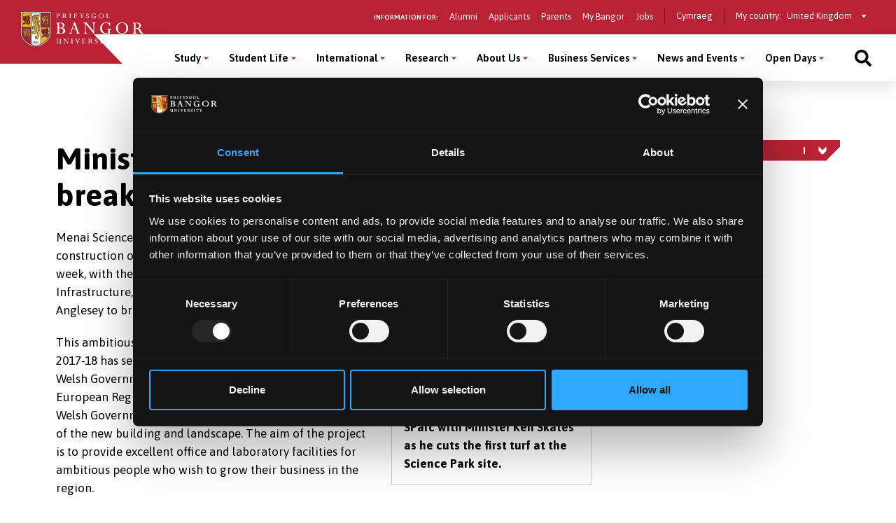

--- FILE ---
content_type: text/html; charset=UTF-8
request_url: https://www.bangor.ac.uk/news/archive/minister-breaks-ground-for-ground-breaking-development-29328
body_size: 11960
content:
<!DOCTYPE html>
<html lang="en">
<head>
<meta charset="utf-8">
<meta name="viewport" content="width=device-width, initial-scale=1">
<meta name="copyright" content="Bangor University" />
<meta name="author" content="Bangor University" />
<meta name="format-detection" content="telephone=no"/>
<script type="application/ld+json">
{ "@context" : "http://schema.org",
  "@type" : "Organization",
  "name" : "Bangor University",
  "url" : "https://www.bangor.ac.uk",
  "sameAs" : [ "https://www.facebook.com/BangorUniversity",
  "https://www.twitter.com/BangorUni",
  "https://www.youtube.com/bangortv",
  "https://instagram.com/prifysgolbangoruniversity",
  "https://www.linkedin.com/edu/school?id=20409"]
}
</script>
<!-- InstanceBeginEditable name="doctitle" -->
<title>Minister breaks ground for ground-breaking development | News and Events | Bangor University</title>
<!-- InstanceEndEditable -->
<!-- InstanceBeginEditable name="head" -->
<!-- InstanceEndEditable -->
<script src="https://cdnjs.cloudflare.com/ajax/libs/jquery/3.2.1/jquery.min.js"></script>
<script>window.script_name = "/news/archive/";</script>
<script src="/common/d7/bangor-d7-c.js"></script>
<script src="https://cdnjs.cloudflare.com/ajax/libs/Swiper/3.4.2/js/swiper.jquery.min.js"></script>
<script src="/sites/default/files/google_tag/bangor_production/google_tag.script.js?qhg4oi" defer></script>
<link href="/common/d7/d7-a.css" rel="stylesheet">
<link href="/common/d7/d7-b.css" rel="stylesheet">
<link href="/common/d7/bangor-d7.4.css" rel="stylesheet">
<link href="/common/d7/fontawesome/css/all.css" rel="stylesheet">
<link rel="apple-touch-icon" sizes="180x180" href="/themes/custom/bangor/favicon/apple-touch-icon.png">
<link rel="icon" type="image/png" sizes="32x32" href="/themes/custom/bangor/favicon/favicon-32x32.png">
<link rel="icon" type="image/png" sizes="16x16" href="/themes/custom/bangor/favicon/favicon-16x16.png">
<link rel="manifest" href="/themes/custom/bangor/favicon/site.webmanifest">
<link rel="mask-icon" href="/themes/custom/bangor/favicon/safari-pinned-tab.svg" color="#5bbad5">
<link rel="shortcut icon" href="/themes/custom/bangor/favicon/favicon.ico">
<meta name="msapplication-TileColor" content="#da532c">
<meta name="theme-color" content="#ffffff">
</head>
<body>
<!-- Google Tag Manager (noscript) -->
<noscript>
<iframe src="https://www.googletagmanager.com/ns.html?id=GTM-TPLT3D5"
height="0" width="0" style="display:none;visibility:hidden"></iframe>
</noscript>
<!-- End Google Tag Manager (noscript) --> 
<a href="#main-content" class="visually-hidden focusable skip-link">Skip to main content</a>
  <div class="dialog-off-canvas-main-canvas l-canvas" data-off-canvas-main-canvas>
    <div class="l-content-wrapper">
      <div class="site-header__wrapper">
        <header role="banner" class="site-header background--red">
          <div class="site-header__brand"> <a href="/" class="site-header__logo"> <img src="/themes/custom/bangor/images/logo.svg" alt="Home"> </a> </div>
          <div class="site-header__nav">
            <div class="site-header__secondary">
              <nav role="navigation" aria-label='Information for - navigation menu' id="block-secondary"  data-block-plugin-id="system_menu_block:secondary-menu" class="block block-menu navigation menu--secondary">
                <h2 id="block-secondary-menu">Information for:</h2>
<ul class="menu secondary-menu">
  <li class="menu-item"><a href="/alumni">Alumni</a></li>
  <li class="menu-item"><a href="/applied">Applicants</a></li>
  <li class="menu-item"><a href="/study/parents">Parents</a></li>
  <li class="menu-item"><a href="https://my.bangor.ac.uk/en/">My Bangor</a></li>
  <li class="menu-item"><a href="https://jobs.bangor.ac.uk/">Jobs</a></li>
</ul>
              </nav>
              <div role="navigation" data-block-plugin-id="language_block:language_interface" class="block block-language block-language-blocklanguage-interface">
                <ul class="language-switcher-language-url">
                  <li hreflang="cy" class="cy">
                    <a href="/newyddion/archif/gweinidog-yn-torri-r-tir-mewn-datblygiad-sy-n-torri-tir-newydd-29328" class="language-link" hreflang="cy">Cymraeg</a>
                  </li>
                </ul>
              </div>
            <div class="block switcher-region"> <span>My country:</span>
              <form class="bangor-common-country" data-drupal-selector="bangor-common-country" action="" method="post" id="bangor-common-country" accept-charset="UTF-8">
                <div class="js-form-item form-item js-form-type-select form-type-select js-form-item-country form-item-country form-no-label">
                  <label for="edit-country" class="visually-hidden">Select a country</label>
                  <div class="select__wrapper">
                    <select data-drupal-selector="edit-country" id="edit-country" name="country" class="form-select">
                      <option value="gb" selected="selected">United Kingdom</option>
                    </select>
                  </div>
                </div>
              </form>
            </div>
            </div>
          </div>
          <div class="site-header__main">
            <nav role="navigation" aria-labelledby="block-main-menu" id="block-main" data-block-plugin-id="system_menu_block:main-menu" class="block block-menu navigation menu--main">
              <h2 class="visually-hidden" id="block-main-menu" aria-label="Main menu">Main Menu</h2>
              <div class="site-header__main-wrapper">
<ul class="menu">
  <li class="menu-item menu-item--expanded" >
    <button class="sub-menu-toggle" aria-label="Study menu" aria-expanded="false">Study</button>
    <div class="sub-menu__wrapper">
      <div class="l-container">
        <div class="sub-menu__container sub-menu__container--cta">
          <ul class="sub-menu">
            <li class="menu-item menu-item--expanded" > <span>Undergraduate</span>
              <ul class="sub-menu">
                <li class="menu-item" > <a href="/courses?level_of_study=wt_undergraduate_programme" data-drupal-link-query="{&quot;level_of_study&quot;:&quot;wt_undergraduate_programme&quot;}">A–Z of Courses </a> </li>
                <li class="menu-item" > <a href="/study/undergraduate">Subject Areas</a> </li>
                <li class="menu-item" > <a href="/study/undergraduate/apply">How to Apply</a> </li>
                <li class="menu-item" > <a href="/applied">Already Applied</a> </li>
                <li class="menu-item" > <a href="/undergraduate-applicant-information-hub">Applicant Hub</a> </li>
                <li class="menu-item" > <a href="/studentfinance">Fees and Finances</a> </li>
                <li class="menu-item" > <a href="/studentfinance/new-undergraduates">Scholarship and Bursaries</a> </li>
                <li class="menu-item" > <a href="/contextual-offers">Widening Access</a> </li>
                <li class="menu-item" > <a href="/study/cymraeg">Study in Welsh</a> </li>
                <li class="menu-item" > <a href="/study/part-time">Part-Time Study</a> </li>
                <li class="menu-item" > <a href="/study/degree-apprenticeships">Degree Apprenticeships</a> </li>
                <li class="menu-item" > <a href="/student-life/studying_abroad">Study or Work Abroad</a> </li>
                <li class="menu-item" > <a href="/student-life/employability">Work Experience</a> </li>
                <li class="menu-item" > <a href="/accommodation">Student Accommodation</a> </li>
                <li class="menu-item" > <a href="/study/order-prospectus">Pocket Prospectus</a> </li>
                <li class="menu-item" > <a href="/academic-calendar">Academic Calendar</a> </li>
              </ul>
            </li>
            <li class="menu-item menu-item--expanded" > <span>Postgraduate Taught</span>
              <ul class="sub-menu">
                <li class="menu-item" > <a href="/courses?term=&amp;level_of_study=pgt_course" data-drupal-link-query="{&quot;level_of_study&quot;:&quot;pgt_course&quot;,&quot;term&quot;:&quot;&quot;}">A-Z of Courses </a> </li>
                <li class="menu-item" > <a href="/study/postgraduate">Subject Areas</a> </li>
                <li class="menu-item" > <a href="/study/apply">How to Apply</a> </li>
                <li class="menu-item" > <a href="/studentfinance/postgraduate">Fees and Finances</a> </li>
                <li class="menu-item" > <a href="/studentfinance/postgraduate/funding">Scholarships and Bursaries </a> </li>
                <li class="menu-item" > <a href="/executive-education">Executive Education</a> </li>
                <li class="menu-item" > <a href="/study/postgraduate/january">January Start</a> </li>
                <li class="menu-item" > <a href="/study/part-time">Part-Time Study</a> </li>
                <li class="menu-item" > <a href="/short-courses-and-cpd">Short Courses and CPD</a> </li>
                <li class="menu-item" > <a href="/courses?term=&amp;level_of_study=other_course" data-drupal-link-query="{&quot;level_of_study&quot;:&quot;other_course&quot;,&quot;term&quot;:&quot;&quot;}">A-Z of Short Courses and CPD</a> </li>
              </ul>
            </li>
            <li class="menu-item menu-item--expanded" > <span>Postgraduate Research</span>
              <ul class="sub-menu">
                <li class="menu-item" > <a href="/courses?term=&amp;level_of_study=pgr_course" data-drupal-link-query="{&quot;level_of_study&quot;:&quot;pgr_course&quot;,&quot;term&quot;:&quot;&quot;}">A-Z of Courses </a> </li>
                <li class="menu-item" > <a href="/study/postgraduate-research">Subject Areas</a> </li>
                <li class="menu-item" > <a href="/study/postgraduate-research/apply">How to Apply</a> </li>
                <li class="menu-item" > <a href="/studentfinance/postgraduate/funding">Funding</a> </li>
                <li class="menu-item" > <a href="/doctoral-academy">The Doctoral School</a> </li>
              </ul>
            </li>
          </ul>
          <div class="global-cta__wrapper"> <a href="/courses" class="global-cta" >
            <div class="global-cta__icon">
              <div class="fontawesome-icons">
                <div class="fontawesome-icon"> <span class="fas fa-search" data-fa-transform="" data-fa-mask="" style="--fa-primary-color: #000000; --fa-secondary-color: #000000;"></span> </div>
              </div>
            </div>
            <p class="global-cta__label">Find a Course</p>
            </a> <a href="/openday" class="global-cta" >
            <div class="global-cta__icon">
              <div class="fontawesome-icons">
                <div class="fontawesome-icon"> <span class="fas fa-university" data-fa-transform="" data-fa-mask="" style="--fa-primary-color: #000000; --fa-secondary-color: #000000;"></span> </div>
              </div>
            </div>
            <p class="global-cta__label">Open Days</p>
            </a> <a href="/openday/postgraduate" class="global-cta" >
            <div class="global-cta__icon">
              <div class="fontawesome-icons">
                <div class="fontawesome-icon"> <span class="fas fa-angle-right" data-fa-transform="" data-fa-mask="" style="--fa-primary-color: #000000; --fa-secondary-color: #000000;"></span> </div>
              </div>
            </div>
            <p class="global-cta__label">Postgraduate Event</p>
            </a> <a href="/undergraduate-applicant-information-hub" class="global-cta"  title="Click to go to the information for undergraduate applicants page" aria-label="Click to go to the information for undergraduate applicants page" >
            <div class="global-cta__icon">
              <div class="fontawesome-icons">
                <div class="fontawesome-icon"> <span class="fas fa-info-circle" data-fa-transform="" data-fa-mask="" style="--fa-primary-color: #000000; --fa-secondary-color: #000000;"></span> </div>
              </div>
            </div>
            <p class="global-cta__label">Applicant Hub</p>
            </a> <a href="/virtual-tour-of-bangor-university" class="global-cta" >
            <div class="global-cta__icon">
              <div class="fontawesome-icons">
                <div class="fontawesome-icon"> <span class="fas fa-street-view" data-fa-transform="" data-fa-mask="" style="--fa-primary-color: #000000; --fa-secondary-color: #000000;"></span> </div>
              </div>
            </div>
            <p class="global-cta__label">Virtual Tour</p>
            </a> <a href="/study/order-prospectus" class="global-cta" >
            <div class="global-cta__icon">
              <div class="fontawesome-icons">
                <div class="fontawesome-icon"> <span class="fas fa-book-reader" data-fa-transform="" data-fa-mask="" style="--fa-primary-color: #000000; --fa-secondary-color: #000000;"></span> </div>
              </div>
            </div>
            <p class="global-cta__label">Order a Pocket Prospectus</p>
            </a> </div>
        </div>
      </div>
    </div>
  </li>
  <li class="menu-item menu-item--expanded" >
    <button class="sub-menu-toggle" aria-label="Student Life menu" aria-expanded="false">Student Life</button>
    <div class="sub-menu__wrapper">
      <div class="l-container">
        <div class="sub-menu__container sub-menu__container--cta">
          <ul class="sub-menu">
            <li class="menu-item menu-item--expanded" > <span>Student Life</span>
              <ul class="sub-menu">
                <li class="menu-item" > <a href="/student-life">Student Life Home</a> </li>
                <li class="menu-item" > <a href="/student-life/bangor-and-area">Bangor and the Area</a> </li>
                <li class="menu-item" > <a href="/student-life/social">Social Life and Entertainment</a> </li>
                <li class="menu-item" > <a href="/accommodation">Student Accommodation</a> </li>
                <li class="menu-item" > <a href="/student-life/clubs_societies">Clubs and Societies</a> </li>
                <li class="menu-item" > <a href="/student-life/sport">Sport</a> </li>
                <li class="menu-item" > <a href="/virtual-tour-of-bangor-university">Virtual Tour</a> </li>
                <li class="menu-item" > <a href="/bangortv">Videos and Vlogs</a> </li>
              </ul>
            </li>
            <li class="menu-item menu-item--expanded" > <span>Your Experience at Bangor</span>
              <ul class="sub-menu">
                <li class="menu-item" > <a href="/student-life/support">Student Support</a> </li>
                <li class="menu-item" > <a href="/student-life/employability">Skills and Employability</a> </li>
                <li class="menu-item" > <a href="/international/exchanges/outgoing">Study or Work Abroad</a> </li>
                <li class="menu-item" > <a href="/studentfinance">Fees and Finances</a> </li>
                <li class="menu-item" > <a href="/student-ambassadors">Student Ambassadors </a> </li>
              </ul>
            </li>
          </ul>
          <div class="global-cta__wrapper"> <a href="/student-life/news-videos" class="global-cta" >
            <div class="global-cta__icon">
              <div class="fontawesome-icons">
                <div class="fontawesome-icon"> <span class="fas fa-user-graduate" data-fa-transform="" data-fa-mask="" style="--fa-primary-color: #000000; --fa-secondary-color: #000000;"></span> </div>
              </div>
            </div>
            <p class="global-cta__label">Student Profiles</p>
            </a> <a href="/get-ready-for-university" class="global-cta" >
            <div class="global-cta__icon">
              <div class="fontawesome-icons">
                <div class="fontawesome-icon"> <span class="fab fa-youtube-square" data-fa-transform="" data-fa-mask="" style="--fa-primary-color: #000000; --fa-secondary-color: #000000;"></span> </div>
              </div>
            </div>
            <p class="global-cta__label">Student Videos and Vlogs</p>
            </a> <a href="/virtual-tour-of-bangor-university" class="global-cta" >
            <div class="global-cta__icon">
              <div class="fontawesome-icons">
                <div class="fontawesome-icon"> <span class="fas fa-street-view" data-fa-transform="" data-fa-mask="" style="--fa-primary-color: #000000; --fa-secondary-color: #000000;"></span> </div>
              </div>
            </div>
            <p class="global-cta__label">Virtual Tour </p>
            </a> </div>
        </div>
      </div>
    </div>
  </li>
  <li class="menu-item menu-item--expanded" >
    <button class="sub-menu-toggle" aria-label="International menu" aria-expanded="false">International</button>
    <div class="sub-menu__wrapper">
      <div class="l-container">
        <div class="sub-menu__container sub-menu__container--cta">
          <ul class="sub-menu">
            <li class="menu-item menu-item--expanded" > <span>Choose Bangor</span>
              <ul class="sub-menu">
                <li class="menu-item" > <a href="/courses">A-Z of Courses</a> </li>
                <li class="menu-item" > <a href="/international">International Home</a> </li>
                <li class="menu-item" > <a href="/international/about">Why Bangor?</a> </li>
                <li class="menu-item" > <a href="/international/city-and-surroundings">Location</a> </li>
                <li class="menu-item" > <a href="/international/accommodation">Accommodation</a> </li>
                <li class="menu-item" > <a href="/international/support">Student Support</a> </li>
                <li class="menu-item" > <a href="/international/contact">Contact Us</a> </li>
                <li class="menu-item" > <a href="https://www.bangoruniversity.cn/">Bangor University&#039;s China website</a> </li>
              </ul>
            </li>
            <li class="menu-item menu-item--expanded" > <span>Apply</span>
              <ul class="sub-menu">
                <li class="menu-item" > <a href="/international/applying/entryrequirements">Entry Requirements</a> </li>
                <li class="menu-item" > <a href="/international/tuition">Tuition Fees and Scholarships</a> </li>
                <li class="menu-item" > <a href="/international/applying">How to Apply</a> </li>
                <li class="menu-item" > <a href="/international/alreadyapplied">Already Applied</a> </li>
                <li class="menu-item" > <a href="/international/studyabroad">Study Abroad (Incoming)</a> </li>
                <li class="menu-item" > <a href="/international/exchanges/incoming">Exchanges (Incoming)</a> </li>
                <li class="menu-item" > <a href="/worldwidepartners">Worldwide Partners</a> </li>
              </ul>
            </li>
          </ul>
          <div class="global-cta__wrapper"> <a href="/international/may-intake-courses" class="global-cta" >
            <div class="global-cta__icon">
              <div class="fontawesome-icons">
                <div class="fontawesome-icon"> <span class="fas fa-chevron-double-right" data-fa-transform="" data-fa-mask="" style="--fa-primary-color: #000000; --fa-secondary-color: #000000;"></span> </div>
              </div>
            </div>
            <p class="global-cta__label">May Intake Courses</p>
            </a> <a href="/international/countries" class="global-cta" >
            <div class="global-cta__icon">
              <div class="fontawesome-icons">
                <div class="fontawesome-icon"> <span class="fas fa-globe" data-fa-transform="" data-fa-mask="" style="--fa-primary-color: #000000; --fa-secondary-color: #000000;"></span> </div>
              </div>
            </div>
            <p class="global-cta__label">Your Country / Region</p>
            </a> <a href="/buic" class="global-cta" >
            <div class="global-cta__icon">
              <div class="fontawesome-icons">
                <div class="fontawesome-icon"> <span class="fas fa-university" data-fa-transform="" data-fa-mask="" style="--fa-primary-color: #000000; --fa-secondary-color: #000000;"></span> </div>
              </div>
            </div>
            <p class="global-cta__label">Bangor University International College</p>
            </a> <a href="https://www.bangor.ac.uk/courses" class="global-cta" >
            <div class="global-cta__icon">
              <div class="fontawesome-icons">
                <div class="fontawesome-icon"> <span class="fas fa-calendar-alt" data-fa-transform="" data-fa-mask="" style="--fa-primary-color: #000000; --fa-secondary-color: #000000;"></span> </div>
              </div>
            </div>
            <p class="global-cta__label">Find a Course</p>
            </a> </div>
        </div>
      </div>
    </div>
  </li>
  <li class="menu-item menu-item--expanded" >
    <button class="sub-menu-toggle" aria-label="Research menu" aria-expanded="false">Research</button>
    <div class="sub-menu__wrapper">
      <div class="l-container">
        <div class="sub-menu__container sub-menu__container--cta">
          <ul class="sub-menu">
            <li class="menu-item menu-item--expanded" > <span>Research</span>
              <ul class="sub-menu">
                <li class="menu-item" > <a href="/research">Research Home</a> </li>
                <li class="menu-item" > <a href="/research/about">About Our Research</a> </li>
                <li class="menu-item" > <a href="/research/schools">Research in our Academic Schools</a> </li>
                <li class="menu-item" > <a href="/research/research-institutes-centres">Research Institutes and Centres</a> </li>
                <li class="menu-item" > <a href="https://research.bangor.ac.uk/en/">Research Portal</a> </li>
                <li class="menu-item" > <a href="/iris">Integrated Research and Impact Support (IRIS) Service</a> </li>
                <li class="menu-item" > <a href="/energy/">Energy</a> </li>
                <li class="menu-item" > <a href="/iris/ref-2021">REF 2021</a> </li>
                <li class="menu-item" > <a href="/research/news">Research News</a> </li>
              </ul>
            </li>
            <li class="menu-item menu-item--expanded" > <span>Postgraduate Research Opportunities</span>
              <ul class="sub-menu">
                <li class="menu-item" > <a href="/study/postgraduate-research">Postgraduate Research</a> </li>
                <li class="menu-item" > <a href="/doctoral-academy">Doctoral Academy</a> </li>
              </ul>
            </li>
            <li class="menu-item menu-item--expanded" > <span>Events and Training Opportunities</span>
              <ul class="sub-menu">
                <li class="menu-item" > <a href="/humanresources/staffdevelopment/researcherdevelopment/">Researcher Development</a> </li>
              </ul>
            </li>
          </ul>
          <div class="global-cta__wrapper"> <a href="/news/2023-11-16-bangor-universitys-novel-system-for-public-health-surveillance-through-analysis-of" class="global-cta" >
            <div class="global-cta__icon">
              <div class="fontawesome-icons">
                <div class="fontawesome-icon"> <span class="fas fa-award" data-fa-transform="" data-fa-mask="" style="--fa-primary-color: #000000; --fa-secondary-color: #000000;"></span> </div>
              </div>
            </div>
            <p class="global-cta__label">Royal Recognition: 2023 Queen&#039;s Anniversary Prize</p>
            </a> <a href="/iris/ref-2021" class="global-cta" >
            <div class="global-cta__icon">
              <div class="fontawesome-icons">
                <div class="fontawesome-icon"> <span class="fas fa-atlas" data-fa-transform="" data-fa-mask="" style="--fa-primary-color: #000000; --fa-secondary-color: #000000;"></span> </div>
              </div>
            </div>
            <p class="global-cta__label">Bangor Research In Top 30 For Societal Impact In UK</p>
            </a> </div>
        </div>
      </div>
    </div>
  </li>
  <li class="menu-item menu-item--expanded" >
    <button class="sub-menu-toggle" aria-label="About Us menu" aria-expanded="false">About Us</button>
    <div class="sub-menu__wrapper">
      <div class="l-container">
        <div class="sub-menu__container">
          <ul class="sub-menu">
            <li class="menu-item menu-item--expanded" > <span>The University</span>
              <ul class="sub-menu">
                <li class="menu-item" > <a href="/about">About Us</a> </li>
                <li class="menu-item" > <a href="/about/about-the-university">Our Mission</a> </li>
                <li class="menu-item" > <a href="/strategy-2030">Strategy 2030</a> </li>
                <li class="menu-item" > <a href="/annual-report">Annual Report &amp; Financial Statements</a> </li>
                <li class="menu-item" > <a href="/about/our-location">Our Location</a> </li>
                <li class="menu-item" > <a href="/about/academic-schools-and-colleges">Academic Schools and Colleges</a> </li>
                <li class="menu-item" > <a href="/about/services-and-facilities">Services and Facilities</a> </li>
                <li class="menu-item" > <a href="/vice-chancellor">Vice-Chancellor&#039;s Office</a> </li>
                <li class="menu-item" > <a href="/collaborationhub/index.php.en">Working with Business</a> </li>
                <li class="menu-item" > <a href="/civic-mission">Working with the Community</a> </li>
                <li class="menu-item" > <a href="/sustainablebangor">Sustainability</a> </li>
                <li class="menu-item" > <a href="/health-and-wellbeing">Health and Wellbeing</a> </li>
                <li class="menu-item" > <a href="/about/contacts">Contact Us</a> </li>
              </ul>
            </li>
            <li class="menu-item menu-item--expanded" > <span>Working for Us</span>
              <ul class="sub-menu">
                <li class="menu-item" > <a href="https://jobs.bangor.ac.uk/">Job Vacancies</a> </li>
              </ul>
            </li>
            <li class="menu-item menu-item--expanded" > <span>University Management and Governance</span>
              <ul class="sub-menu">
                <li class="menu-item" > <a href="/governance-and-compliance/policy-register/index.php.en">Policies and Procedures</a> </li>
                <li class="menu-item" > <a href="/governance-and-compliance/documents/slavery-statement.pdf">Slavery and Human Trafficking Statement</a> </li>
                <li class="menu-item" > <a href="/about/university-management-and-governance">Management and Governance</a> </li>
              </ul>
            </li>
            <li class="menu-item menu-item--expanded" > <a href="/civic-mission">University and the Community</a>
              <ul class="sub-menu">
                <li class="menu-item" > <a href="/about/pontio">Pontio</a> </li>
                <li class="menu-item" > <a href="/sportbangor">Sports Facilities</a> </li>
                <li class="menu-item" > <a href="/commercial-services/conferencing.php.en">Conference Facilities</a> </li>
                <li class="menu-item" > <a href="/commercial-services/places-to-eat-and-drink.php.en">Places to Eat and Drink</a> </li>
                <li class="menu-item" > <a href="/events">Public Events</a> </li>
                <li class="menu-item" > <a href="/widening-access/index.php.en">Widening Access</a> </li>
                <li class="menu-item" > <a href="/mrc/schools.php.en">Services to Schools</a> </li>
              </ul>
            </li>
          </ul>
        </div>
      </div>
    </div>
  </li>
  <li class="menu-item menu-item--expanded" >
    <button class="sub-menu-toggle" aria-label="Business Services menu" aria-expanded="false">Business Services</button>
    <div class="sub-menu__wrapper">
      <div class="l-container">
        <div class="sub-menu__container">
          <ul class="sub-menu">
            <li class="menu-item menu-item--expanded" > <span>Business Services</span>
              <ul class="sub-menu">
                <li class="menu-item" > <a href="/business-services">Business Services Home</a> </li>
              </ul>
            </li>
            <li class="menu-item menu-item--expanded" > <span>Collaboration Hub</span>
              <ul class="sub-menu">
                <li class="menu-item" > <a href="/collaboration-hub">Collaboration Hub</a> </li>
              </ul>
            </li>
            <li class="menu-item menu-item--expanded" > <span>Conferencing and Business Dining</span>
              <ul class="sub-menu">
                <li class="menu-item" > <a href="/commercial-services/conferencing.php.en">Conferencing Facilities</a> </li>
                <li class="menu-item" > <a href="/commercial-services/business-dining.php.en">Business Dining</a> </li>
              </ul>
            </li>
            <li class="menu-item menu-item--expanded" > <span>Intellectual Property (IP) and Commercialisation</span>
              <ul class="sub-menu">
                <li class="menu-item" > <a href="/intellectual-property">Intellectual Property (IP) and Commercialisation</a> </li>
              </ul>
            </li>
          </ul>
        </div>
      </div>
    </div>
  </li>
  <li class="menu-item menu-item--expanded" >
    <button class="sub-menu-toggle" aria-label="News and Events menu" aria-expanded="false">News and Events</button>
    <div class="sub-menu__wrapper">
      <div class="l-container">
        <div class="sub-menu__container sub-menu__container--cta">
          <ul class="sub-menu">
            <li class="menu-item menu-item--expanded" > <a href="/news/latest">News</a>
              <ul class="sub-menu">
                <li class="menu-item" > <a href="/news/latest">Current News</a> </li>
                <li class="menu-item" > <a href="/news/latest?news_category=1646" data-drupal-link-query="{&quot;news_category&quot;:&quot;1646&quot;}">Research News</a> </li>
                <li class="menu-item" > <a href="/news/latest?news_category=1661" data-drupal-link-query="{&quot;news_category&quot;:&quot;1661&quot;}">Student News</a> </li>
              </ul>
            </li>
            <li class="menu-item menu-item--expanded" > <a href="/events">Events</a>
              <ul class="sub-menu">
                <li class="menu-item" > <a href="/events">Events</a> </li>
              </ul>
            </li>
            <li class="menu-item menu-item--expanded" > <a href="/announcements">Announcements</a>
              <ul class="sub-menu">
                <li class="menu-item" > <a href="/announcements">Flag Announcements</a> </li>
              </ul>
            </li>
          </ul>
          <div class="global-cta__wrapper"> <a href="https://www.bangor.ac.uk/bangor-140" class="global-cta"  title="Click here to read about Bangor University&#039;s 140th Anniversary" aria-label="Click here to read about Bangor University&#039;s 140th Anniversary" >
            <div class="global-cta__icon">
              <div class="fontawesome-icons">
                <div class="fontawesome-icon"> <span class="fab fa-fort-awesome-alt" data-fa-transform="" data-fa-mask="" style="--fa-primary-color: #000000; --fa-secondary-color: #000000;"></span> </div>
              </div>
            </div>
            <p class="global-cta__label">140th Anniversary</p>
            </a> <a href="/our-public-lectures" class="global-cta" >
            <div class="global-cta__icon">
              <div class="fontawesome-icons">
                <div class="fontawesome-icon"> <span class="fas fa-calendar-alt" data-fa-transform="" data-fa-mask="" style="--fa-primary-color: #000000; --fa-secondary-color: #000000;"></span> </div>
              </div>
            </div>
            <p class="global-cta__label">Public Lectures</p>
            </a> </div>
        </div>
      </div>
    </div>
  </li>
  <li class="menu-item menu-item--expanded" >
    <button class="sub-menu-toggle" aria-label="Open Days menu" aria-expanded="false">Open Days</button>
    <div class="sub-menu__wrapper">
      <div class="l-container">
        <div class="sub-menu__container sub-menu__container--cta">
          <ul class="sub-menu">
            <li class="menu-item menu-item--expanded" > <span>Open Days 2025/26</span>
              <ul class="sub-menu">
                <li class="menu-item" > <a href="/mini-open-day">Mini Open Day - January 2026</a> </li>
                <li class="menu-item" > <a href="/openday">Main University Open Days</a> </li>
                <li class="menu-item" > <a href="/change-or-cancel-booking">Change / Cancel Booking</a> </li>
              </ul>
            </li>
            <li class="menu-item menu-item--expanded" > <span>Prepare For The Open Day</span>
              <ul class="sub-menu">
                <li class="menu-item" > <a href="/mini-open-day-programme">Mini Open Day Programme</a> </li>
                <li class="menu-item" > <a href="/discover-your-home-from-home-during-our-open-day">Accommodation Options</a> </li>
                <li class="menu-item" > <a href="/how-to-get-to-the-open-day">How to get to the Open Day</a> </li>
                <li class="menu-item" > <a href="/openday/parking">Open Day Parking</a> </li>
                <li class="menu-item" > <a href="/got-questions-about-student-support-chat-with-staff-at-the-open-day">Student Support</a> </li>
                <li class="menu-item" > <a href="/what-to-ask-at-the-university-open-day">Questions to Ask</a> </li>
                <li class="menu-item" > <a href="/study/undergraduate">Undergraduate Subject Areas</a> </li>
                <li class="menu-item" > <a href="/openday/studying-through-the-medium-of-welsh">Welsh-medium Study</a> </li>
                <li class="menu-item" > <a href="/food-drink-on-campus-during-our-open-days">Food and Drink</a> </li>
                <li class="menu-item" > <a href="/open-day-frequently-asked-questions">Frequently Asked Questions</a> </li>
                <li class="menu-item" > <a href="/discover-the-best-of-our-city-and-surrounding-area">Discover Bangor and the Area</a> </li>
              </ul>
            </li>
            <li class="menu-item menu-item--expanded" > <span>Postgraduate Event </span>
              <ul class="sub-menu">
                <li class="menu-item" > <a href="/openday/postgraduate">Event Information</a> </li>
              </ul>
            </li>
          </ul>
          <div class="global-cta__wrapper"> <a href="/mini-open-day" class="global-cta" >
            <div class="global-cta__icon">
              <div class="fontawesome-icons">
                <div class="fontawesome-icon"> <span class="fas fa-angle-right" data-fa-transform="" data-fa-mask="" style="--fa-primary-color: #000000; --fa-secondary-color: #000000;"></span> </div>
              </div>
            </div>
            <p class="global-cta__label">Book Mini Open Day - January 2026</p>
            </a> <a href="/campusmap" class="global-cta" >
            <div class="global-cta__icon">
              <div class="fontawesome-icons">
                <div class="fontawesome-icon"> <span class="fas fa-map-marked" data-fa-transform="" data-fa-mask="" style="--fa-primary-color: #000000; --fa-secondary-color: #000000;"></span> </div>
              </div>
            </div>
            <p class="global-cta__label">Campus Map</p>
            </a> <a href="/virtual-tour-of-bangor-university" class="global-cta" >
            <div class="global-cta__icon">
              <div class="fontawesome-icons">
                <div class="fontawesome-icon"> <span class="fas fa-street-view" data-fa-transform="" data-fa-mask="" style="--fa-primary-color: #000000; --fa-secondary-color: #000000;"></span> </div>
              </div>
            </div>
            <p class="global-cta__label">Virtual Tour</p>
            </a> </div>
        </div>
      </div>
    </div>
  </li>
</ul>
              <div class="block block--burger">
                <button class="button button--burger js-button-mobile-menu" aria-label="Main Site Menu">
                  <svg class="svg-inline--fa fa-bars fa-w-14" aria-hidden="true" focusable="false" data-prefix="fas" data-icon="bars" role="img" xmlns="http://www.w3.org/2000/svg" viewBox="0 0 448 512" data-fa-i2svg=""><path fill="currentColor" d="M16 132h416c8.837 0 16-7.163 16-16V76c0-8.837-7.163-16-16-16H16C7.163 60 0 67.163 0 76v40c0 8.837 7.163 16 16 16zm0 160h416c8.837 0 16-7.163 16-16v-40c0-8.837-7.163-16-16-16H16c-8.837 0-16 7.163-16 16v40c0 8.837 7.163 16 16 16zm0 160h416c8.837 0 16-7.163 16-16v-40c0-8.837-7.163-16-16-16H16c-8.837 0-16 7.163-16 16v40c0 8.837 7.163 16 16 16z"></path></svg>
                  <svg class="svg-inline--fa fa-times fa-w-11" aria-hidden="true" focusable="false" data-prefix="fas" data-icon="times" role="img" xmlns="http://www.w3.org/2000/svg" viewBox="0 0 352 512" data-fa-i2svg=""><path fill="currentColor" d="M242.72 256l100.07-100.07c12.28-12.28 12.28-32.19 0-44.48l-22.24-22.24c-12.28-12.28-32.19-12.28-44.48 0L176 189.28 75.93 89.21c-12.28-12.28-32.19-12.28-44.48 0L9.21 111.45c-12.28 12.28-12.28 32.19 0 44.48L109.28 256 9.21 356.07c-12.28 12.28-12.28 32.19 0 44.48l22.24 22.24c12.28 12.28 32.2 12.28 44.48 0L176 322.72l100.07 100.07c12.28 12.28 32.2 12.28 44.48 0l22.24-22.24c12.28-12.28 12.28-32.19 0-44.48L242.72 256z"></path></svg>
                </button>
              </div>
              <div class="block block--search">
                <button class="button button--search js-button-search" aria-label="Site search">
                  <svg class="svg-inline--fa fa-search fa-w-16" aria-hidden="true" focusable="false" data-prefix="fas" data-icon="search" role="img" xmlns="http://www.w3.org/2000/svg" viewBox="0 0 512 512" data-fa-i2svg=""><path fill="currentColor" d="M505 442.7L405.3 343c-4.5-4.5-10.6-7-17-7H372c27.6-35.3 44-79.7 44-128C416 93.1 322.9 0 208 0S0 93.1 0 208s93.1 208 208 208c48.3 0 92.7-16.4 128-44v16.3c0 6.4 2.5 12.5 7 17l99.7 99.7c9.4 9.4 24.6 9.4 33.9 0l28.3-28.3c9.4-9.4 9.4-24.6.1-34zM208 336c-70.7 0-128-57.2-128-128 0-70.7 57.2-128 128-128 70.7 0 128 57.2 128 128 0 70.7-57.2 128-128 128z"></path></svg>
                  <svg class="svg-inline--fa fa-times fa-w-11" aria-hidden="true" focusable="false" data-prefix="fas" data-icon="times" role="img" xmlns="http://www.w3.org/2000/svg" viewBox="0 0 352 512" data-fa-i2svg=""><path fill="currentColor" d="M242.72 256l100.07-100.07c12.28-12.28 12.28-32.19 0-44.48l-22.24-22.24c-12.28-12.28-32.19-12.28-44.48 0L176 189.28 75.93 89.21c-12.28-12.28-32.19-12.28-44.48 0L9.21 111.45c-12.28 12.28-12.28 32.19 0 44.48L109.28 256 9.21 356.07c-12.28 12.28-12.28 32.19 0 44.48l22.24 22.24c12.28 12.28 32.2 12.28 44.48 0L176 322.72l100.07 100.07c12.28 12.28 32.2 12.28 44.48 0l22.24-22.24c12.28-12.28 12.28-32.19 0-44.48L242.72 256z">
                </button>
              </div>
            </div>
          </nav>
        </div>
        </header>
        <div class="sub-header">
          <div class="site-header__mobile js-hide">
            <div class="l-container">
              <nav role="navigation" aria-labelledby="block-main-menu-mobile" id="block-main-mobile" data-block-plugin-id="system_menu_block:main-menu-mobile" class="block block-menu navigation menu--main--mobile">
                <h2 class="visually-hidden" id="block-main-menu-mobile" aria-label="Main menu - mobile"></h2>
<ul class="menu">
  <li class="menu-item menu-item--expanded">
    <button class="menu__toggle sub-menu-toggle" aria-expanded="false">Study</button>
    <ul class="sub-menu">
      <li class="menu-item menu-item--expanded"> <span>Undergraduate</span>
        <ul class="sub-menu">
          <li class="menu-item"> <a href="/courses?level_of_study=wt_undergraduate_programme">A–Z of Courses </a> </li>
          <li class="menu-item"> <a href="/study/undergraduate">Subject Areas</a> </li>
          <li class="menu-item"> <a href="/study/undergraduate/apply">How to Apply</a> </li>
          <li class="menu-item"> <a href="/applied">Already Applied</a> </li>
          <li class="menu-item"> <a href="/undergraduate-applicant-information-hub">Applicant Hub</a> </li>
          <li class="menu-item"> <a href="/studentfinance">Fees and Finances</a> </li>
          <li class="menu-item"> <a href="/studentfinance/new-undergraduates">Scholarship and Bursaries</a> </li>
          <li class="menu-item"> <a href="/contextual-offers">Widening Access</a> </li>
          <li class="menu-item"> <a href="/study/cymraeg">Study in Welsh</a> </li>
          <li class="menu-item"> <a href="/study/part-time">Part-Time Study</a> </li>
          <li class="menu-item"> <a href="/study/degree-apprenticeships">Degree Apprenticeships</a> </li>
          <li class="menu-item"> <a href="/student-life/studying_abroad">Study or Work Abroad</a> </li>
          <li class="menu-item"> <a href="/student-life/employability">Work Experience</a> </li>
          <li class="menu-item"> <a href="/accommodation">Student Accommodation</a> </li>
          <li class="menu-item"> <a href="/study/order-prospectus">Pocket Prospectus</a> </li>
          <li class="menu-item"> <a href="/academic-calendar">Academic Calendar</a> </li>
        </ul>
      </li>
      <li class="menu-item menu-item--expanded"> <span>Postgraduate Taught</span>
        <ul class="sub-menu">
          <li class="menu-item"> <a href="/courses?term=&amp;level_of_study=pgt_course">A-Z of Courses </a> </li>
          <li class="menu-item"> <a href="/study/postgraduate">Subject Areas</a> </li>
          <li class="menu-item"> <a href="/study/apply">How to Apply</a> </li>
          <li class="menu-item"> <a href="/studentfinance/postgraduate">Fees and Finances</a> </li>
          <li class="menu-item"> <a href="/studentfinance/postgraduate/funding">Scholarships and Bursaries </a> </li>
          <li class="menu-item"> <a href="/executive-education">Executive Education</a> </li>
          <li class="menu-item"> <a href="/study/postgraduate/january">January Start</a> </li>
          <li class="menu-item"> <a href="/study/part-time">Part-Time Study</a> </li>
          <li class="menu-item"> <a href="/short-courses-and-cpd">Short Courses and CPD</a> </li>
          <li class="menu-item"> <a href="/courses?term=&amp;level_of_study=other_course">A-Z of Short Courses and CPD</a> </li>
        </ul>
      </li>
      <li class="menu-item menu-item--expanded"> <span>Postgraduate Research</span>
        <ul class="sub-menu">
          <li class="menu-item"> <a href="/courses?term=&amp;level_of_study=pgr_course">A-Z of Courses </a> </li>
          <li class="menu-item"> <a href="/study/postgraduate-research">Subject Areas</a> </li>
          <li class="menu-item"> <a href="/study/postgraduate-research/apply">How to Apply</a> </li>
          <li class="menu-item"> <a href="/studentfinance/postgraduate/funding">Funding</a> </li>
          <li class="menu-item"> <a href="/doctoral-academy">The Doctoral School</a> </li>
        </ul>
      </li>
    </ul>
    <div class="global-cta__wrapper"> <a href="/courses" class="global-cta" >
      <div class="global-cta__icon">
        <div class="fontawesome-icons">
          <div class="fontawesome-icon"> <span class="fas fa-search" data-fa-transform="" data-fa-mask="" style="--fa-primary-color: #000000; --fa-secondary-color: #000000;"></span> </div>
        </div>
      </div>
      <p class="global-cta__label">Find a Course</p>
      </a> <a href="/openday" class="global-cta" >
      <div class="global-cta__icon">
        <div class="fontawesome-icons">
          <div class="fontawesome-icon"> <span class="fas fa-university" data-fa-transform="" data-fa-mask="" style="--fa-primary-color: #000000; --fa-secondary-color: #000000;"></span> </div>
        </div>
      </div>
      <p class="global-cta__label">Open Days</p>
      </a> <a href="/openday/postgraduate" class="global-cta" >
      <div class="global-cta__icon">
        <div class="fontawesome-icons">
          <div class="fontawesome-icon"> <span class="fas fa-angle-right" data-fa-transform="" data-fa-mask="" style="--fa-primary-color: #000000; --fa-secondary-color: #000000;"></span> </div>
        </div>
      </div>
      <p class="global-cta__label">Postgraduate Event</p>
      </a> <a href="/undergraduate-applicant-information-hub" class="global-cta"  title="Click to go to the information for undergraduate applicants page" aria-label="Click to go to the information for undergraduate applicants page" >
      <div class="global-cta__icon">
        <div class="fontawesome-icons">
          <div class="fontawesome-icon"> <span class="fas fa-info-circle" data-fa-transform="" data-fa-mask="" style="--fa-primary-color: #000000; --fa-secondary-color: #000000;"></span> </div>
        </div>
      </div>
      <p class="global-cta__label">Applicant Hub</p>
      </a> <a href="/virtual-tour-of-bangor-university" class="global-cta" >
      <div class="global-cta__icon">
        <div class="fontawesome-icons">
          <div class="fontawesome-icon"> <span class="fas fa-street-view" data-fa-transform="" data-fa-mask="" style="--fa-primary-color: #000000; --fa-secondary-color: #000000;"></span> </div>
        </div>
      </div>
      <p class="global-cta__label">Virtual Tour</p>
      </a> <a href="/study/order-prospectus" class="global-cta" >
      <div class="global-cta__icon">
        <div class="fontawesome-icons">
          <div class="fontawesome-icon"> <span class="fas fa-book-reader" data-fa-transform="" data-fa-mask="" style="--fa-primary-color: #000000; --fa-secondary-color: #000000;"></span> </div>
        </div>
      </div>
      <p class="global-cta__label">Order a Pocket Prospectus</p>
      </a> </div>
  </li>
  <li class="menu-item menu-item--expanded">
    <button class="menu__toggle sub-menu-toggle" aria-expanded="false">Student Life</button>
    <ul class="sub-menu">
      <li class="menu-item menu-item--expanded"> <span>Student Life</span>
        <ul class="sub-menu">
          <li class="menu-item"> <a href="/student-life">Student Life Home</a> </li>
          <li class="menu-item"> <a href="/student-life/bangor-and-area">Bangor and the Area</a> </li>
          <li class="menu-item"> <a href="/student-life/social">Social Life and Entertainment</a> </li>
          <li class="menu-item"> <a href="/accommodation">Student Accommodation</a> </li>
          <li class="menu-item"> <a href="/student-life/clubs_societies">Clubs and Societies</a> </li>
          <li class="menu-item"> <a href="/student-life/sport">Sport</a> </li>
          <li class="menu-item"> <a href="/virtual-tour-of-bangor-university">Virtual Tour</a> </li>
          <li class="menu-item"> <a href="/bangortv">Videos and Vlogs</a> </li>
        </ul>
      </li>
      <li class="menu-item menu-item--expanded"> <span>Your Experience at Bangor</span>
        <ul class="sub-menu">
          <li class="menu-item"> <a href="/student-life/support">Student Support</a> </li>
          <li class="menu-item"> <a href="/student-life/employability">Skills and Employability</a> </li>
          <li class="menu-item"> <a href="/international/exchanges/outgoing">Study or Work Abroad</a> </li>
          <li class="menu-item"> <a href="/studentfinance">Fees and Finances</a> </li>
          <li class="menu-item"> <a href="/student-ambassadors">Student Ambassadors </a> </li>
        </ul>
      </li>
    </ul>
    <div class="global-cta__wrapper"> <a href="/student-life/news-videos" class="global-cta" >
      <div class="global-cta__icon">
        <div class="fontawesome-icons">
          <div class="fontawesome-icon"> <span class="fas fa-user-graduate" data-fa-transform="" data-fa-mask="" style="--fa-primary-color: #000000; --fa-secondary-color: #000000;"></span> </div>
        </div>
      </div>
      <p class="global-cta__label">Student Profiles</p>
      </a> <a href="/get-ready-for-university" class="global-cta" >
      <div class="global-cta__icon">
        <div class="fontawesome-icons">
          <div class="fontawesome-icon"> <span class="fab fa-youtube-square" data-fa-transform="" data-fa-mask="" style="--fa-primary-color: #000000; --fa-secondary-color: #000000;"></span> </div>
        </div>
      </div>
      <p class="global-cta__label">Student Videos and Vlogs</p>
      </a> <a href="/virtual-tour-of-bangor-university" class="global-cta" >
      <div class="global-cta__icon">
        <div class="fontawesome-icons">
          <div class="fontawesome-icon"> <span class="fas fa-street-view" data-fa-transform="" data-fa-mask="" style="--fa-primary-color: #000000; --fa-secondary-color: #000000;"></span> </div>
        </div>
      </div>
      <p class="global-cta__label">Virtual Tour </p>
      </a> </div>
  </li>
  <li class="menu-item menu-item--expanded">
    <button class="menu__toggle sub-menu-toggle" aria-expanded="false">International</button>
    <ul class="sub-menu">
      <li class="menu-item menu-item--expanded"> <span>Choose Bangor</span>
        <ul class="sub-menu">
          <li class="menu-item"> <a href="/courses">A-Z of Courses</a> </li>
          <li class="menu-item"> <a href="/international">International Home</a> </li>
          <li class="menu-item"> <a href="/international/about">Why Bangor?</a> </li>
          <li class="menu-item"> <a href="/international/city-and-surroundings">Location</a> </li>
          <li class="menu-item"> <a href="/international/accommodation">Accommodation</a> </li>
          <li class="menu-item"> <a href="/international/support">Student Support</a> </li>
          <li class="menu-item"> <a href="/international/contact">Contact Us</a> </li>
          <li class="menu-item"> <a href="https://www.bangoruniversity.cn/">Bangor University&#039;s China website</a> </li>
        </ul>
      </li>
      <li class="menu-item menu-item--expanded"> <span>Apply</span>
        <ul class="sub-menu">
          <li class="menu-item"> <a href="/international/applying/entryrequirements">Entry Requirements</a> </li>
          <li class="menu-item"> <a href="/international/tuition">Tuition Fees and Scholarships</a> </li>
          <li class="menu-item"> <a href="/international/applying">How to Apply</a> </li>
          <li class="menu-item"> <a href="/international/alreadyapplied">Already Applied</a> </li>
          <li class="menu-item"> <a href="/international/studyabroad">Study Abroad (Incoming)</a> </li>
          <li class="menu-item"> <a href="/international/exchanges/incoming">Exchanges (Incoming)</a> </li>
          <li class="menu-item"> <a href="/worldwidepartners">Worldwide Partners</a> </li>
        </ul>
      </li>
    </ul>
    <div class="global-cta__wrapper"> <a href="/international/may-intake-courses" class="global-cta" >
      <div class="global-cta__icon">
        <div class="fontawesome-icons">
          <div class="fontawesome-icon"> <span class="fas fa-chevron-double-right" data-fa-transform="" data-fa-mask="" style="--fa-primary-color: #000000; --fa-secondary-color: #000000;"></span> </div>
        </div>
      </div>
      <p class="global-cta__label">May Intake Courses</p>
      </a> <a href="/international/countries" class="global-cta" >
      <div class="global-cta__icon">
        <div class="fontawesome-icons">
          <div class="fontawesome-icon"> <span class="fas fa-globe" data-fa-transform="" data-fa-mask="" style="--fa-primary-color: #000000; --fa-secondary-color: #000000;"></span> </div>
        </div>
      </div>
      <p class="global-cta__label">Your Country / Region</p>
      </a> <a href="/buic" class="global-cta" >
      <div class="global-cta__icon">
        <div class="fontawesome-icons">
          <div class="fontawesome-icon"> <span class="fas fa-university" data-fa-transform="" data-fa-mask="" style="--fa-primary-color: #000000; --fa-secondary-color: #000000;"></span> </div>
        </div>
      </div>
      <p class="global-cta__label">Bangor University International College</p>
      </a> <a href="https://www.bangor.ac.uk/courses" class="global-cta" >
      <div class="global-cta__icon">
        <div class="fontawesome-icons">
          <div class="fontawesome-icon"> <span class="fas fa-calendar-alt" data-fa-transform="" data-fa-mask="" style="--fa-primary-color: #000000; --fa-secondary-color: #000000;"></span> </div>
        </div>
      </div>
      <p class="global-cta__label">Find a Course</p>
      </a> </div>
  </li>
  <li class="menu-item menu-item--expanded">
    <button class="menu__toggle sub-menu-toggle" aria-expanded="false">Research</button>
    <ul class="sub-menu">
      <li class="menu-item menu-item--expanded"> <span>Research</span>
        <ul class="sub-menu">
          <li class="menu-item"> <a href="/research">Research Home</a> </li>
          <li class="menu-item"> <a href="/research/about">About Our Research</a> </li>
          <li class="menu-item"> <a href="/research/schools">Research in our Academic Schools</a> </li>
          <li class="menu-item"> <a href="/research/research-institutes-centres">Research Institutes and Centres</a> </li>
          <li class="menu-item"> <a href="https://research.bangor.ac.uk/en/">Research Portal</a> </li>
          <li class="menu-item"> <a href="/iris">Integrated Research and Impact Support (IRIS) Service</a> </li>
          <li class="menu-item"> <a href="/energy/">Energy</a> </li>
          <li class="menu-item"> <a href="/iris/ref-2021">REF 2021</a> </li>
          <li class="menu-item"> <a href="/research/news">Research News</a> </li>
        </ul>
      </li>
      <li class="menu-item menu-item--expanded"> <span>Postgraduate Research Opportunities</span>
        <ul class="sub-menu">
          <li class="menu-item"> <a href="/study/postgraduate-research">Postgraduate Research</a> </li>
          <li class="menu-item"> <a href="/doctoral-academy">Doctoral Academy</a> </li>
        </ul>
      </li>
      <li class="menu-item menu-item--expanded"> <span>Events and Training Opportunities</span>
        <ul class="sub-menu">
          <li class="menu-item"> <a href="/humanresources/staffdevelopment/researcherdevelopment/">Researcher Development</a> </li>
        </ul>
      </li>
    </ul>
    <div class="global-cta__wrapper"> <a href="/news/2023-11-16-bangor-universitys-novel-system-for-public-health-surveillance-through-analysis-of" class="global-cta" >
      <div class="global-cta__icon">
        <div class="fontawesome-icons">
          <div class="fontawesome-icon"> <span class="fas fa-award" data-fa-transform="" data-fa-mask="" style="--fa-primary-color: #000000; --fa-secondary-color: #000000;"></span> </div>
        </div>
      </div>
      <p class="global-cta__label">Royal Recognition: 2023 Queen&#039;s Anniversary Prize</p>
      </a> <a href="/iris/ref-2021" class="global-cta" >
      <div class="global-cta__icon">
        <div class="fontawesome-icons">
          <div class="fontawesome-icon"> <span class="fas fa-atlas" data-fa-transform="" data-fa-mask="" style="--fa-primary-color: #000000; --fa-secondary-color: #000000;"></span> </div>
        </div>
      </div>
      <p class="global-cta__label">Bangor Research In Top 30 For Societal Impact In UK</p>
      </a> </div>
  </li>
  <li class="menu-item menu-item--expanded">
    <button class="menu__toggle sub-menu-toggle" aria-expanded="false">About Us</button>
    <ul class="sub-menu">
      <li class="menu-item menu-item--expanded"> <span>The University</span>
        <ul class="sub-menu">
          <li class="menu-item"> <a href="/about">About Us</a> </li>
          <li class="menu-item"> <a href="/about/about-the-university">Our Mission</a> </li>
          <li class="menu-item"> <a href="/strategy-2030">Strategy 2030</a> </li>
          <li class="menu-item"> <a href="/annual-report">Annual Report &amp; Financial Statements</a> </li>
          <li class="menu-item"> <a href="/about/our-location">Our Location</a> </li>
          <li class="menu-item"> <a href="/about/academic-schools-and-colleges">Academic Schools and Colleges</a> </li>
          <li class="menu-item"> <a href="/about/services-and-facilities">Services and Facilities</a> </li>
          <li class="menu-item"> <a href="/vice-chancellor">Vice-Chancellor&#039;s Office</a> </li>
          <li class="menu-item"> <a href="/collaborationhub/index.php.en">Working with Business</a> </li>
          <li class="menu-item"> <a href="/civic-mission">Working with the Community</a> </li>
          <li class="menu-item"> <a href="/sustainablebangor">Sustainability</a> </li>
          <li class="menu-item"> <a href="/health-and-wellbeing">Health and Wellbeing</a> </li>
          <li class="menu-item"> <a href="/about/contacts">Contact Us</a> </li>
        </ul>
      </li>
      <li class="menu-item menu-item--expanded"> <span>Working for Us</span>
        <ul class="sub-menu">
          <li class="menu-item"> <a href="https://jobs.bangor.ac.uk/">Job Vacancies</a> </li>
        </ul>
      </li>
      <li class="menu-item menu-item--expanded"> <span>University Management and Governance</span>
        <ul class="sub-menu">
          <li class="menu-item"> <a href="/governance-and-compliance/policy-register/index.php.en">Policies and Procedures</a> </li>
          <li class="menu-item"> <a href="/governance-and-compliance/documents/slavery-statement.pdf">Slavery and Human Trafficking Statement</a> </li>
          <li class="menu-item"> <a href="/about/university-management-and-governance">Management and Governance</a> </li>
        </ul>
      </li>
      <li class="menu-item menu-item--expanded"> <a href="/civic-mission">University and the Community</a>
        <ul class="sub-menu">
          <li class="menu-item"> <a href="/about/pontio">Pontio</a> </li>
          <li class="menu-item"> <a href="/sportbangor">Sports Facilities</a> </li>
          <li class="menu-item"> <a href="/commercial-services/conferencing.php.en">Conference Facilities</a> </li>
          <li class="menu-item"> <a href="/commercial-services/places-to-eat-and-drink.php.en">Places to Eat and Drink</a> </li>
          <li class="menu-item"> <a href="/events">Public Events</a> </li>
          <li class="menu-item"> <a href="/widening-access/index.php.en">Widening Access</a> </li>
          <li class="menu-item"> <a href="/mrc/schools.php.en">Services to Schools</a> </li>
        </ul>
      </li>
    </ul>
  </li>
  <li class="menu-item menu-item--expanded">
    <button class="menu__toggle sub-menu-toggle" aria-expanded="false">Business Services</button>
    <ul class="sub-menu">
      <li class="menu-item menu-item--expanded"> <span>Business Services</span>
        <ul class="sub-menu">
          <li class="menu-item"> <a href="/business-services">Business Services Home</a> </li>
        </ul>
      </li>
      <li class="menu-item menu-item--expanded"> <span>Collaboration Hub</span>
        <ul class="sub-menu">
          <li class="menu-item"> <a href="/collaboration-hub">Collaboration Hub</a> </li>
        </ul>
      </li>
      <li class="menu-item menu-item--expanded"> <span>Conferencing and Business Dining</span>
        <ul class="sub-menu">
          <li class="menu-item"> <a href="/commercial-services/conferencing.php.en">Conferencing Facilities</a> </li>
          <li class="menu-item"> <a href="/commercial-services/business-dining.php.en">Business Dining</a> </li>
        </ul>
      </li>
      <li class="menu-item menu-item--expanded"> <span>Intellectual Property (IP) and Commercialisation</span>
        <ul class="sub-menu">
          <li class="menu-item"> <a href="/intellectual-property">Intellectual Property (IP) and Commercialisation</a> </li>
        </ul>
      </li>
    </ul>
  </li>
  <li class="menu-item menu-item--expanded">
    <button class="menu__toggle sub-menu-toggle" aria-expanded="false">News and Events</button>
    <ul class="sub-menu">
      <li class="menu-item menu-item--expanded"> <a href="/news/latest">News</a>
        <ul class="sub-menu">
          <li class="menu-item"> <a href="/news/latest">Current News</a> </li>
          <li class="menu-item"> <a href="/news/latest?news_category=1646" data-drupal-link-query="{&quot;news_category&quot;:&quot;1646&quot;}">Research News</a> </li>
          <li class="menu-item"> <a href="/news/latest?news_category=1661" data-drupal-link-query="{&quot;news_category&quot;:&quot;1661&quot;}">Student News</a> </li>
        </ul>
      </li>
      <li class="menu-item menu-item--expanded"> <a href="/events">Events</a>
        <ul class="sub-menu">
          <li class="menu-item"> <a href="/events">Events</a> </li>
        </ul>
      </li>
      <li class="menu-item menu-item--expanded"> <a href="/announcements">Announcements</a>
        <ul class="sub-menu">
          <li class="menu-item"> <a href="/announcements">Flag Announcements</a> </li>
        </ul>
      </li>
    </ul>
    <div class="global-cta__wrapper"> <a href="https://www.bangor.ac.uk/bangor-140" class="global-cta"  title="Click here to read about Bangor University&#039;s 140th Anniversary" aria-label="Click here to read about Bangor University&#039;s 140th Anniversary" >
      <div class="global-cta__icon">
        <div class="fontawesome-icons">
          <div class="fontawesome-icon"> <span class="fab fa-fort-awesome-alt" data-fa-transform="" data-fa-mask="" style="--fa-primary-color: #000000; --fa-secondary-color: #000000;"></span> </div>
        </div>
      </div>
      <p class="global-cta__label">140th Anniversary</p>
      </a> <a href="/our-public-lectures" class="global-cta" >
      <div class="global-cta__icon">
        <div class="fontawesome-icons">
          <div class="fontawesome-icon"> <span class="fas fa-calendar-alt" data-fa-transform="" data-fa-mask="" style="--fa-primary-color: #000000; --fa-secondary-color: #000000;"></span> </div>
        </div>
      </div>
      <p class="global-cta__label">Public Lectures</p>
      </a> </div>
  </li>
  <li class="menu-item menu-item--expanded">
    <button class="menu__toggle sub-menu-toggle" aria-expanded="false">Open Days</button>
    <ul class="sub-menu">
      <li class="menu-item menu-item--expanded"> <span>Open Days 2025/26</span>
        <ul class="sub-menu">
          <li class="menu-item"> <a href="/mini-open-day">Mini Open Day - January 2026</a> </li>
          <li class="menu-item"> <a href="/openday">Main University Open Days</a> </li>
          <li class="menu-item"> <a href="/change-or-cancel-booking">Change / Cancel Booking</a> </li>
        </ul>
      </li>
      <li class="menu-item menu-item--expanded"> <span>Prepare For The Open Day</span>
        <ul class="sub-menu">
          <li class="menu-item"> <a href="/mini-open-day-programme">Mini Open Day Programme</a> </li>
          <li class="menu-item"> <a href="/discover-your-home-from-home-during-our-open-day">Accommodation Options</a> </li>
          <li class="menu-item"> <a href="/how-to-get-to-the-open-day">How to get to the Open Day</a> </li>
          <li class="menu-item"> <a href="/openday/parking">Open Day Parking</a> </li>
          <li class="menu-item"> <a href="/got-questions-about-student-support-chat-with-staff-at-the-open-day">Student Support</a> </li>
          <li class="menu-item"> <a href="/what-to-ask-at-the-university-open-day">Questions to Ask</a> </li>
          <li class="menu-item"> <a href="/study/undergraduate">Undergraduate Subject Areas</a> </li>
          <li class="menu-item"> <a href="/openday/studying-through-the-medium-of-welsh">Welsh-medium Study</a> </li>
          <li class="menu-item"> <a href="/food-drink-on-campus-during-our-open-days">Food and Drink</a> </li>
          <li class="menu-item"> <a href="/open-day-frequently-asked-questions">Frequently Asked Questions</a> </li>
          <li class="menu-item"> <a href="/discover-the-best-of-our-city-and-surrounding-area">Discover Bangor and the Area</a> </li>
        </ul>
      </li>
      <li class="menu-item menu-item--expanded"> <span>Postgraduate Event </span>
        <ul class="sub-menu">
          <li class="menu-item"> <a href="/openday/postgraduate">Event Information</a> </li>
        </ul>
      </li>
    </ul>
    <div class="global-cta__wrapper"> <a href="/mini-open-day" class="global-cta" >
      <div class="global-cta__icon">
        <div class="fontawesome-icons">
          <div class="fontawesome-icon"> <span class="fas fa-angle-right" data-fa-transform="" data-fa-mask="" style="--fa-primary-color: #000000; --fa-secondary-color: #000000;"></span> </div>
        </div>
      </div>
      <p class="global-cta__label">Book Mini Open Day - January 2026</p>
      </a> <a href="/campusmap" class="global-cta" >
      <div class="global-cta__icon">
        <div class="fontawesome-icons">
          <div class="fontawesome-icon"> <span class="fas fa-map-marked" data-fa-transform="" data-fa-mask="" style="--fa-primary-color: #000000; --fa-secondary-color: #000000;"></span> </div>
        </div>
      </div>
      <p class="global-cta__label">Campus Map</p>
      </a> <a href="/virtual-tour-of-bangor-university" class="global-cta" >
      <div class="global-cta__icon">
        <div class="fontawesome-icons">
          <div class="fontawesome-icon"> <span class="fas fa-street-view" data-fa-transform="" data-fa-mask="" style="--fa-primary-color: #000000; --fa-secondary-color: #000000;"></span> </div>
        </div>
      </div>
      <p class="global-cta__label">Virtual Tour</p>
      </a> </div>
  </li>
</ul>
              </nav>
              <nav role="navigation"  id="block-secondary-mobile" data-block-plugin-id="system_menu_block:secondary-menu-mobile" class="block block-menu navigation menu--secondary--mobile">
                <h2 class="" id="block-secondary-menu-mobile">Information for:</h2>
<ul class="menu secondary-menu">
  <li class="menu-item"><a href="/alumni">Alumni</a></li>
  <li class="menu-item"><a href="/applied">Applicants</a></li>
  <li class="menu-item"><a href="/study/parents">Parents</a></li>
  <li class="menu-item"><a href="https://my.bangor.ac.uk/en/">My Bangor</a></li>
  <li class="menu-item"><a href="https://jobs.bangor.ac.uk/">Jobs</a></li>
</ul>
              </nav>
            <div class="block switcher-region"> <span>My country:</span>
              <form class="bangor-common-country" data-drupal-selector="bangor-common-country" action="" method="post" id="bangor-common-country-mobile" accept-charset="UTF-8">
                <div class="js-form-item form-item js-form-type-select form-type-select js-form-item-country form-item-country form-no-label">
                  <label for="edit-country-mobile" class="visually-hidden">Select a country</label>
                  <div class="select__wrapper">
                    <select data-drupal-selector="edit-country" id="edit-country-mobile" name="country" class="form-select">
                      <option value="gb" selected="selected">United Kingdom</option>
                    </select>
                  </div>
                </div>
              </form>
            </div>
            </div>
          </div>
          <div class="site-header__search js-hide">
            <div aria-labelledby="block-header-search" id="block-search" class="block block--header--search">
              <div class="l-container">
                <header>
                  <h2>Search</h2>
                  <a href="#">Close</a> </header>
                <form action="/search" method="get">
                  <input type="text" placeholder="Search our site..." name="q" />
                  <button  type="submit" aria-label="search" class="button button--search"> <i class="fas fa-search"></i> </button>
                </form>
              </div>
            </div>
          </div>
        </div>
        <div class="site-header__bottom-bar ">
          <div data-block-plugin-id="system_breadcrumb_block" class="block block-system block-system-breadcrumb-block">
            <nav class="breadcrumb" role="navigation" aria-labelledby="system-breadcrumb">
              <h2 id="system-breadcrumb" class="visually-hidden">Breadcrumb</h2>
              <ol id="d7breadcrumb">
              </ol>
            </nav>
          </div>
        <div class="social-share-wrapper">

        </div>
          <div class="block switcher--language">
          <div role="navigation" data-block-plugin-id="language_block:language_interface" class="block block-language block-language-blocklanguage-interface"> </div>
            <div role="navigation" data-block-plugin-id="language_block:language_interface" class="block block-language block-language-blocklanguage-interface">
              <ul class="language-switcher-language-url">
                <li hreflang="cy" class="cy">
                  <a href="/newyddion/archif/gweinidog-yn-torri-r-tir-mewn-datblygiad-sy-n-torri-tir-newydd-29328" class="language-link" hreflang="cy">Cymraeg</a>
                </li>
              </ul>
            </div>
          </div>
        </div>
      </div>
      <main role="main" class="l-main l-container">
        <div role="article">
          <h1 class="page-title"></h1>
          <div class="social-share-wrapper social-share-wrapper--mobile">
            <div class="social-share-title">Share this page:</div>
            <ul class="social-share" aria-label="Social Media accounts">
              <li class="social-share__item"> <a href="https://twitter.com/intent/tweet?text=%40BangorUni&url=https://www.bangor.ac.uk/news/archive.php.en" class="social-share__link" target="_blank"  aria-label="Bangor University Twitter account"> <span class="u-screen-reader">Twitter</span> <i class="fab fa-twitter"></i> </a> </li>
              <li class="social-share__item"> <a href="https://www.facebook.com/sharer/sharer.php?u=https://www.bangor.ac.uk/news/archive.php.en" class="social-share__link" target="_blank" aria-label="Bangor University Facebook account"> <span class="u-screen-reader">Facebook</span> <i class="fab fa-facebook-f"></i> </a> </li>
              <li class="social-share__item"> <a href="https://www.linkedin.com/cws/share?url=https://www.bangor.ac.uk/news/archive.php.en" class="social-share__link" target="_blank" aria-label="Bangor University LinkedIn account"> <span class="u-screen-reader">LinkedIn</span> <i class="fab fa-linkedin"></i> </a> </li>
            </ul>          </div>
        </div>
      <div class="layout-content "> <a id="main-content" tabindex="-1"></a>
        <div class="region region-content">
          <article role="article" class="node node--type-page node--view-mode-full">
            <div class="node__content">
              <div  class="layout l-content-sidebar">
                <div  class="l-content-sidebar__content">
                  <div class="block">

  <div id="banner">
<!-- InstanceBeginEditable name="banner" -->

<!-- InstanceEndEditable -->
  </div>

  <div id="pagecontent">
    <div id="contents">
      <div id="rightcol">
        <div id="sidepanel">
<!-- InstanceBeginEditable name="sidepanel" -->
<!-- InstanceEndEditable -->
        </div>
      </div>
<!-- InstanceBeginEditable name="content" -->
<h1>Minister breaks ground for ground-breaking development</h1>
<p><span style="background-color: transparent;"><span class="inline inline-right"><img class="image image-imagegallerypreview " title="Prof  John G Hughes, University Vice-Chancellor and Ieuan Wyn Jones, Director of MSParc with Minister Ken Skates as he cuts the first turf at the Science Park site." src="https://common.bangor.ac.uk/system/files/images/_EJP5998WEB.imagegallerypreview.jpg" alt="Prof  John G Hughes, University Vice-Chancellor and Ieuan Wyn Jones, Director of MSParc with Minister Ken Skates as he cuts the first turf at the Science Park site." width="250" height="167"><span class="caption" style="width: 248px;"><strong>Prof  John G Hughes, University Vice-Chancellor and Ieuan Wyn Jones, Executive Director of M-<br>SParc with Minister Ken Skates as he cuts the first turf at the Science Park site.</strong></span></span>Menai Science Park (</span><a href="http://www.m-sparc.com/">M-SParc</a><span style="background-color: transparent;">) took a leap forward in the construction of Wales’ first dedicated Science Park this week, with the Cabinet Secretary for Economy and Infrastructure, Minister Ken Skates attending the site on Anglesey to break the ground.</span></p> <p>This ambitious project, which is set to open its doors in 2017-18 has secured £10.8 million investment from the Welsh Government and a further £10.2 million of European Regional Development Funding through the Welsh Government, and will now being the construction of the new building and landscape. The aim of the project is to provide excellent office and laboratory facilities for ambitious people who wish to grow their business in the region.</p> <p>Anthony Dillon, Managing Director of Willmott Dixon Construction Ltd, said “We are pleased to begin construction on the M-SParc building that will house up to 300 people In addition we will be providing community benefits during the construction, including internships, apprenticeships, and workshops for local supply chain and people who want to develop their skills in the industry.&nbsp; This project is a first for Wales, and should have a positive impact on this region for generations to come.”</p> <p>The Project will hold an “introduction to Building Information Modeling” session for the supply chain on the 16<sup>th</sup> of November in Bangor. The aim of the event is to prepare the local supply chain with the latest skills and techniques in the sector. Businesses who would like to attend are encouraged to get in touch via the M-SParc website. <strong><a href="http://tinyurl.com/h8rolus">http://tinyurl.com/h8rolus</a></strong></p> <p><span class="inline inline-right"><img class="image image-imagegallerypreview " title="An architect's impression of the new site." src="https://common.bangor.ac.uk/system/files/images/Pedestrian%20approachWEB.imagegallerypreview.jpg" alt="An architect's impression of the new site." width="250" height="167"><span class="caption" style="width: 248px;"><strong>An architect's impression of the new site.</strong></span></span>Executive Director Ieuan Wyn Jones said “It has taken a lot of hard work to get to this point, and we’re pleased to see the work beginning on site.&nbsp; Behind the scenes, work has been ongoing to secure tenants, and we already have a number of companies signed up as Virtual Tenants. We are also working closely with potential anchor tenants who we hope to attract to the Park. We are proud to be offering a range of business support services to these companies, most of who are already based in the region, and can state that the demand is there for a Science Park in the region.”</p> <p>The Economy Minister Ken Skates said:</p> <p>“It is great to see the progress being made at the Menai Science Park,&nbsp;which is being supported by over £20m of Welsh Government and EU funding.</p> <p>“Once up and running the Science Park will offer huge benefits to the North Wales region. I am confident that its focus on low carbon and renewable energy sectors will complement the work being undertaken by the Energy Island Initiative and the Anglesey Enterprise Zone&nbsp; and will help local businesses more widely to create jobs and achieve sustainable economic growth.”</p> <p><span class="inline inline-right"><img class="image image-imagegallerypreview " title="Professor John G Hughes, Ieuan Wyn Jones, Minister Ken Skates, and members of Willmott Dixon, who have just won the contract to construct the Science Park." src="https://common.bangor.ac.uk/system/files/images/_EJP5940WEB.imagegallerypreview.jpg" alt="Professor John G Hughes, Ieuan Wyn Jones, Minister Ken Skates, and members of Willmott Dixon, who have just won the contract to construct the Science Park." width="250" height="167"><span class="caption" style="width: 248px;"><strong>Professor John G Hughes, Ieuan Wyn Jones, Minister Ken Skates, and members of Willmott Dixon, who have just won the contract to construct the Science Park.</strong></span></span>M-SParc is wholly owned by Bangor University, and Vice Chancellor John. G. Hughes was on site.&nbsp; He said “Bangor University has research excellence in many of the fields M-SParc will focus on, including chemistry and ICT.&nbsp; The partnership between the two will continue for M-SParc’s lifespan, with Bangor offering Research and Development support to companies located at the Park.</p> <p>Further information can be found on M-SParc’s website (<a href="Professor Donal T Manahan on &quot;Professor Dennis J. Crisp at Bangor University: A Visionary for Global Environmental Change”">www.m-sparc.com</a>) or by emailing <a href="mailto:post@m-sparc.com">post@m-sparc.com</a>.&nbsp;&nbsp;</p>
<p><em>Publication date: 31 October 2016</em></p>
<!-- InstanceEndEditable -->
    </div>
  </div>
                  </div>
                </div>
                <aside class="layout-sidebar-first l-content-sidebar__aside" role="complementary">
<div id="block-sidebar-navigation" class="contextual-region block block-menu-block block-menu-blockmain sidebar-menu-block" data-block-plugin-id="menu_block:main">
  <div class="sidebar-nav js-sidebar-menu">
    <button title="Toggle Navigation" class="sidebar-nav__header js-sidebar-menu-toggle">
      <h2 class="sidebar-nav__title"></h2>
    </button>
    <div class="sidebar-nav__content" id="site-nav">
<p><a href="/">Home</a></p>
<ul>
  <li><a href="/news">News</a>
    <ul>
      <li><a href="/news">Latest News</a></li>
      <li><a href="/news/archive/">News Archive</a></li>
      <li><a href="/events">Events</a></li>
    </ul>
  </li>
</ul>

    </div>
  </div>
</div>
                </aside>
              </div>
            </div>
          </div>
        </div>
      </main>
    </div>
<footer class="site-footer" role="contentinfo">
  <div class="l-container">
    <div class="site-footer__top">
      <div class="site-footer__region site-footer__region--1"> <a href="/" class="site-footer__logo"> <img src="/themes/custom/bangor/images/logo.svg" alt="Home" /> </a>
        <nav class="menu--social" aria-label="Social and Sharing menu">
          <h4>Follow Us</h4>
          <ul class="social-links social-links--reverse" aria-label="Social Media Accounts">
            <li class="social-links__item"> <a href="https://twitter.com/BangorUni" class="social-links__link" target="_blank"> <span class="u-screen-reader">Twitter</span> <i class="fab fa-twitter"></i> </a> </li>
            <li class="social-links__item"> <a href="https://www.facebook.com/BangorUniversity" class="social-links__link" target="_blank"> <span class="u-screen-reader">Facebook</span> <i class="fab fa-facebook-f"></i> </a> </li>
            <li class="social-links__item"> <a href="https://www.instagram.com/bangor_university" class="social-links__link" target="_blank"> <span class="u-screen-reader">Instagram</span> <i class="fab fa-instagram"></i> </a> </li>
            <li class="social-links__item"> <a href="https://www.youtube.com/channel/UC2lW_EM-VqVNQ5U1VrJAjwg" class="social-links__link" target="_blank"> <span class="u-screen-reader">Youtube</span> <i class="fab fa-youtube"></i> </a> </li>
            <li class="social-links__item"> <a href="https://www.linkedin.com/school/bangor-university" class="social-links__link" target="_blank"> <span class="u-screen-reader">LinkedIn</span> <i class="fab fa-linkedin-in"></i> </a> </li>
          </ul>
        </nav>
      </div>
      <div class="site-footer__region site-footer__region--2">
        <div class="site-footer__contact">
          <h4>Bangor University</h4>
          <div class="wysiwyg">
            <p>Bangor, Gwynedd, LL57 2DG, UK</p>
            <p><a href="tel:+441248351151" class="contact--telephone">+44 (0)1248 351151</a></p>
            <p><a href="/about/contacts">Contact Us</a></p>
          </div>
        </div>
        <div class="site-footer__location">
          <h4>Visit Us</h4>
          <a class="button button--medium button--inverse" href='/about/our-location'>Maps & Directions</a> </div>
      </div>
      <div class="site-footer__region site-footer__region--3">
        <nav class="menu--legal" aria-label="Legal Declarations and Policy menu">
          <h4>Policy</h4>
          <ul class="menu">
            <li class="menu-item"> <a href="/governance-and-compliance/legalcompliance.php.en">Legal Compliance</a> </li>
            <li class="menu-item"> <a href="/governance-and-compliance/documents/slavery-statement.pdf">Modern Slavery Act 2015 Statement</a> </li>
            <li class="menu-item"> <a href="/governance-and-compliance/accessibility-statement.php.en">Accessibility Statement</a></li>
            <li class="menu-item"> <a href="/about/cookies">Privacy and Cookies</a> </li>
            <li class="menu-item"><a href="https://www.bangor.ac.uk/canolfanbedwyr/polisi_iaith.php.en">Welsh Language Policy</a></li>
          </ul>
        </nav>
      </div>
      <div class="site-footer__region site-footer__region--4">
        <div class="site-footer__map"> <img aria-hidden="true" src="/themes/custom/bangor/images/map.svg" alt="Map" /> </div>
      </div>
    </div>
    <div class="site-footer__bottom">
      <p>Bangor University is a Registered Charity: No. 1141565</p>
      <p>&copy; 2020 Bangor University</p>
    </div>
  </div>
</footer>  </div>
</body>
</html>
